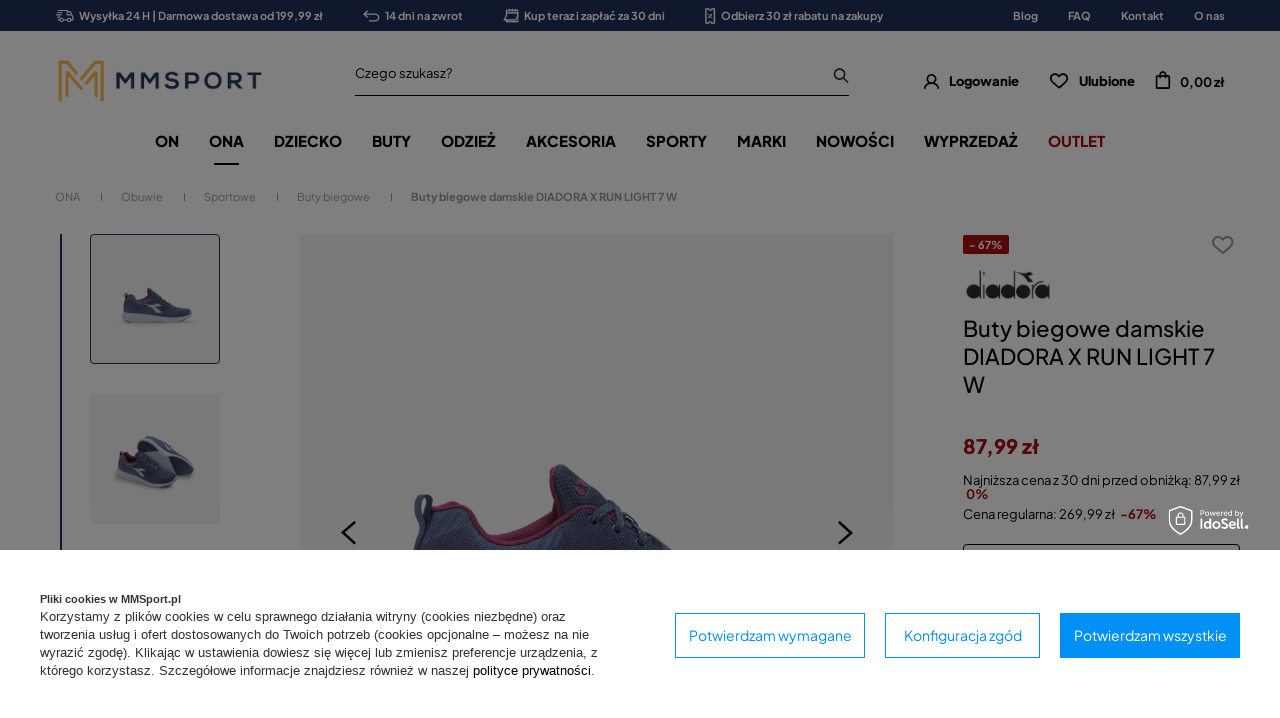

--- FILE ---
content_type: text/html; charset=utf-8
request_url: https://mmsport.pl/ajax/projector.php?action=get&product=23528&size=uniw&get=sizeavailability,sizedelivery,sizeprices
body_size: 582
content:
{"sizeavailability":{"visible":"y","status_description":"Produkt niedost\u0119pny","status_gfx":"\/data\/lang\/pol\/available_graph\/graph_1_5.png","status":"disable","minimum_stock_of_product":"2","delay_time":{"days":"0","hours":"0","minutes":"0","time":"2026-01-15 21:01:24","week_day":"4","week_amount":"0","unknown_delivery_time":"false"}},"sizedelivery":{"undefined":"false","shipping":"10.50","shipping_formatted":"10,50 z\u0142","limitfree":"199.99","limitfree_formatted":"199,99 z\u0142","shipping_change":"10.50","shipping_change_formatted":"10,50 z\u0142","change_type":"up"},"sizeprices":{"value":"87.99","price_formatted":"87,99 z\u0142","price_net":"71.54","price_net_formatted":"71,54 z\u0142","yousave_percent":"67","omnibus_price":"87.99","omnibus_price_formatted":"87,99 z\u0142","omnibus_yousave":"0","omnibus_yousave_formatted":"0,00 z\u0142","omnibus_price_net":"71.54","omnibus_price_net_formatted":"71,54 z\u0142","omnibus_yousave_net":"0","omnibus_yousave_net_formatted":"0,00 z\u0142","omnibus_yousave_percent":"0","omnibus_price_is_higher_than_selling_price":"false","normalprice":"109.99","normalprice_net":"89.42","normalprice_formatted":"109,99 z\u0142","normalprice_net_formatted":"89,42 z\u0142","vat":"23","yousave":"182.00","maxprice":"269.99","yousave_formatted":"182,00 z\u0142","maxprice_formatted":"269,99 z\u0142","last_price_change_date":"2025-07-17","yousave_net":"147.96","maxprice_net":"219.50","yousave_net_formatted":"147,96 z\u0142","maxprice_net_formatted":"219,50 z\u0142","worth":"87.99","worth_net":"71.54","worth_formatted":"87,99 z\u0142","worth_net_formatted":"71,54 z\u0142","srp":"109.99","srp_formatted":"109,99 z\u0142","srp_diff_gross":"22.00","srp_diff_gross_formatted":"22,00 z\u0142","srp_diff_percent":"20","srp_net":"89.42","srp_net_formatted":"89,42 z\u0142","srp_diff_net":"17.88","srp_diff_net_formatted":"17,88 z\u0142","max_diff_gross":"182","max_diff_gross_formatted":"182,00 z\u0142","max_diff_percent":"67","max_diff_net":"147.96","max_diff_net_formatted":"147,96 z\u0142","basket_enable":"y","special_offer":"false","rebate_code_active":"n","priceformula_error":"false"}}

--- FILE ---
content_type: text/html; charset=utf-8
request_url: https://mmsport.pl/ajax/get-deliveries.php?mode=productAndBasket&products[23528][uniw][quantity]=1
body_size: -66
content:
{"errors":{"products":"Some Of Products Not Exists: 23528-uniw"}}